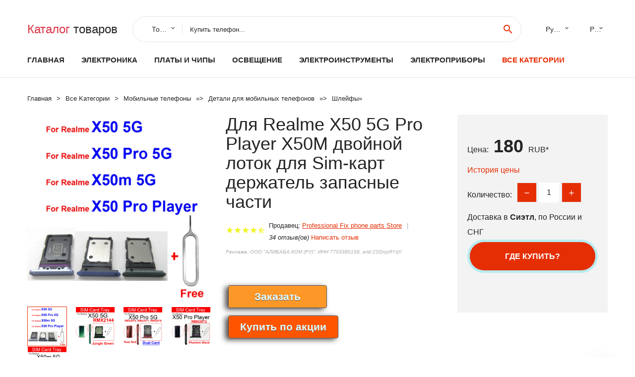

--- FILE ---
content_type: text/html; charset=utf-8
request_url: https://chinacheaply.ru/cheaply_28881005001858256735.html
body_size: 10548
content:
<!DOCTYPE html>
<html lang="ru">
  <head>
    <title>Для Realme X50 5G Pro Player X50M двойной лоток для Sim-карт держатель запасные части - Отзывы покупателей</title>
    <meta name="description" content="Цена: 180 руб. Отзывы и обзоры о Для Realme X50 5G Pro Player X50M двойной лоток для Sim-карт держатель запасные части- купить товар с доставкой Professional Fix phone parts Store">
    <meta name="keywords" content="найти, цена, отзывы, купить, Для,Realme,X50,5G,Pro,Player,X50M,двойной,лоток,для,Sim-карт,держатель,запасные,части, алиэкспресс, фото"/>
    <meta property="og:image" content="//ae04.alicdn.com/kf/S72131adb77254bf2ac2d0258bd4c7c4b7.jpg" />
    <meta property="og:url" content="//chinacheaply.ru/cheaply_28881005001858256735.html" />
    <meta property="og:title" content="Для Realme X50 5G Pro Player X50M двойной лоток для Sim-карт держатель запасные части" />
    <meta property="og:description" content="Цена: 180 руб. Отзывы и обзоры о Для Realme X50 5G Pro Player X50M двойной лоток для Sim-карт держатель запасные части- купить товар с доставкой Professional Fix phone parts Store" />
    <link rel="canonical" href="//chinacheaply.ru/cheaply_28881005001858256735.html"/>
        <meta charset="utf-8">
    <meta name="viewport" content="width=device-width, height=device-height, initial-scale=1.0">
    <meta http-equiv="X-UA-Compatible" content="IE=edge">
    <link rel="icon" href="/favicon.ico" type="image/x-icon">
    <link rel="dns-prefetch" href="https://1lc.ru"/>
    <link rel="manifest" href="/manifest.json">
    <link rel="preload" href="https://aliexshop.ru/aliexpress-style/fonts/materialdesignicons-webfont.woff2?v=1.4.57" as="font" type="font/woff2" crossorigin>
    <link rel="stylesheet" href="https://aliexshop.ru/aliexpress-style/css/bootstrap.css">
    <link rel="stylesheet" href="https://aliexshop.ru/aliexpress-style/css/style.css">
    <link rel="stylesheet" href="https://aliexshop.ru/aliexpress-style/css/fonts.css">
    <link type="text/css" rel="stylesheet" href="//aliexshop.ru/shopurbano/css/button.css">
    <meta name="robots" content="noarchive"/>
    <meta name="msapplication-TileColor" content="#E62E04">
    <meta name="theme-color" content="#E62E04">
    <script src="/appstartx.js"></script>
     
    <meta name="referrer" content="strict-origin-when-cross-origin" />
    <style>.ie-panel{display: none;background: #212121;padding: 10px 0;box-shadow: 3px 3px 5px 0 rgba(0,0,0,.3);clear: both;text-align:center;position: relative;z-index: 1;} html.ie-10 .ie-panel, html.lt-ie-10 .ie-panel {display: block;}</style>
  </head>
  <body>
 
  
      <!-- <div class="preloader"> 
         <div class="preloader-body"> 
        <div class="cssload-container">
          <div class="cssload-speeding-wheel"></div>
        </div>
       </div> 
     </div>-->
    <div class="new-page">
      <header class="section page-header">
        <!--RD Navbar-->
        <div class="rd-navbar-wrap">
          <nav class="rd-navbar rd-navbar-classic" data-layout="rd-navbar-fixed" data-sm-layout="rd-navbar-fixed" data-md-layout="rd-navbar-fixed" data-lg-layout="rd-navbar-fixed" data-xl-layout="rd-navbar-static" data-xxl-layout="rd-navbar-static" data-md-device-layout="rd-navbar-fixed" data-lg-device-layout="rd-navbar-fixed" data-xl-device-layout="rd-navbar-static" data-xxl-device-layout="rd-navbar-static" data-lg-stick-up-offset="84px" data-xl-stick-up-offset="84px" data-xxl-stick-up-offset="84px" data-lg-stick-up="true" data-xl-stick-up="true" data-xxl-stick-up="true">
            <div class="rd-navbar-collapse-toggle rd-navbar-fixed-element-1" data-rd-navbar-toggle=".rd-navbar-collapse"><span></span></div>
            <div class="rd-navbar-aside-outer">
              <div class="rd-navbar-aside">
                <!--RD Navbar Brand-->
                <div class="rd-navbar-brand">
             <strong style="color: #4d4d4d !important;">
                 <a class="h5" href="/"><span class="text-danger">Каталог</span><span> товаров</a>
	          </strong>
                </div>
                <div class="rd-navbar-aside-box rd-navbar-collapse">
                  <!--RD Navbar Search-->
                   <div class="rd-navbar-search">
                    <form class="rd-search search-with-select" action="/#search" target="_blank" method="POST">
                      <select class="form-input" name="type" data-constraints="@Required">
                        <option>Товары</option>
                      </select>
                      <div class="form-wrap">
                        <label class="form-label" for="rd-navbar-search-form-input">Купить телефон...</label>
                        <input class="rd-navbar-search-form-input form-input" id="rd-navbar-search-form-input" type="text" name="search-aliexpress">
                        <div class="rd-search-results-live" id="rd-search-results-live"></div>
                      </div>
                      <button class="rd-search-form-submit material-icons-search" type="submit"></button>
                    </form>
                  </div>
                  
          
   
                  <ul class="rd-navbar-selects">
                    <li>
                      <select>
                        <option>Русский</option>
                        <option>English</option>
                        <option>Español</option>
                        <option>Français</option>
                      </select>
                    </li>
                    <li>
                      <select>
                        <option>Руб.</option>
                        <option>USD</option>
                        <option>EUR</option>
                      </select>
                    </li>
                  </ul>
                </div>
              </div>
            </div>
            <div class="rd-navbar-main-outer">
              <div class="rd-navbar-main">
                <div class="rd-navbar-nav-wrap">
                  <!--RD Navbar Brand-->
                  <div class="rd-navbar-brand">
                    <!--Brand--><strong style="color: #4d4d4d !important;">
	            <a class="h5" href="/"><span class="text-danger">Товары </span><span>из Китая</a>
	          </strong>
                  </div>
                  <ul class="rd-navbar-nav">
                    <li class="rd-nav-item"><a class="rd-nav-link" href="/">Главная</a>
                    </li>
                    
<li class="rd-nav-item"><a class="rd-nav-link" href="/cheaply_goods/202000020.html" title="Товары из раздела - Электроника">Электроника</a></li>
<li class="rd-nav-item"><a class="rd-nav-link" href="/cheaply_goods/202000051/electronic-components-supplies.html" title="Активные компоненты">Платы и чипы</a></li>
<li class="rd-nav-item"><a class="rd-nav-link" href="/cheaply_goods/202000814/light-bulbs.html" title="LED Лампы">Освещение</a></li>
<li class="rd-nav-item"><a class="rd-nav-link" href="/cheaply_goods/202000183/power-tools.html" title="Интсрумент для длма и производства дешево">Электроинструменты</a></li>
<li class="rd-nav-item"><a class="rd-nav-link" href="/cheaply_goods/202060917/commercial-appliances.html" title=Коммерческое оборудование">Электроприборы</a></li>

                    <li class="rd-nav-item active"><a class="rd-nav-link" href="/all-wholesale-products.html">Все категории</a>
                    </li>
                  </ul>
                </div>
                <!--RD Navbar Panel-->
                <div class="rd-navbar-panel">
                  <!--RD Navbar Toggle-->
                  <button class="rd-navbar-toggle" data-rd-navbar-toggle=".rd-navbar-nav-wrap"><span></span></button>

                </div>
              </div>
            </div>
          </nav>
        </div>
      </header>

<script type="application/ld+json">
  [{"@context": "http://schema.org/",
  "@type": "Product",
  "name": "Для Realme X50 5G Pro Player X50M двойной лоток для Sim-карт держатель запасные части",
  "image": "//ae04.alicdn.com/kf/S72131adb77254bf2ac2d0258bd4c7c4b7.jpg",
  "brand": "Professional Fix phone parts Store",
    "offers": {
    "@type": "Offer",
    "availability": "http://schema.org/InStock",
    "priceCurrency": "RUB",
    "price": "180",
    "url":"//chinacheaply.ru/cheaply_28881005001858256735.html"
  },
  "review":[  ]}
     ]
</script>
<!-- Breadcrumbs-->
      <section class="breadcrumbs">
        <div class="container">
          <ul class="breadcrumbs-path" itemscope itemtype="http://schema.org/BreadcrumbList">
            <li itemprop="itemListElement" itemscope itemtype="http://schema.org/ListItem"><a itemprop="item" href="/"><span itemprop="name">Главная</span></a><meta itemprop="position" content="0" /></li>
            <li itemprop="itemListElement" itemscope itemtype="http://schema.org/ListItem"><a itemprop="item" href="/all-wholesale-products.html"><span itemprop="name">Все Kатегории</span></a><meta itemprop="position" content="1" /></li>
            <li itemprop="itemListElement" itemscope itemtype="http://schema.org/ListItem"><a href="/category/24.html" title="Мобильные телефоны" itemprop="item"><span itemprop="name">Мобильные телефоны</span></a><meta itemprop="position" content="2"></li>  » <li itemprop="itemListElement" itemscope itemtype="http://schema.org/ListItem"><a href="/category/3335.html" title="Детали для мобильных телефонов" itemprop="item"><span itemprop="name">Детали для мобильных телефонов</span></a><meta itemprop="position" content="3"></li>  » <li itemprop="itemListElement" itemscope itemtype="http://schema.org/ListItem"><a href="/category/5798.html" title="Шлейфы" itemprop="item"><span itemprop="name">Шлейфы</span></a><meta itemprop="position" content="4"></li>  » 
          </ul>
        </div>
      </section>
  <!-- Single Product-->
      <section class="section product-single-section bg-default" itemscope itemtype="http://schema.org/Product">
        <div class="container">
          <div class="row row-30 align-items-xl-center">
            <div class="col-xl-4 col-lg-5 col-md-8" itemscope itemtype="http://schema.org/ImageObject"> 
              <!-- Slick Carousel-->
              <div class="slick-slider carousel-parent" data-loop="false" data-dots="false" data-swipe="true" data-items="1" data-child="#child-carousel" data-for="#child-carousel" >
                <div class="item"><a title="Для Realme X50 5G Pro Player X50M двойной лоток для Sim-карт держатель запасные части" onclick="window.open('/image-zoom-1005001858256735')" target="_blank" rel="nofollow" class="ui-image-viewer-thumb-frame"><img itemprop="contentUrl" src="//ae04.alicdn.com/kf/S72131adb77254bf2ac2d0258bd4c7c4b7.jpg" alt="Для Realme X50 5G Pro Player X50M двойной лоток для Sim-карт держатель запасные части" width="510" height="523"/></a>
 
                </div>
                <div class="item"><img src="//ae04.alicdn.com/kf/S72131adb77254bf2ac2d0258bd4c7c4b7.jpg" alt="Для Realme X50 5G Pro Player X50M двойной лоток для Sim-карт держатель запасные части" width="512" height="525" itemprop="image" /></div><div class="item"><img src="//ae04.alicdn.com/kf/S9368a1167242468fbcc0e0e92ad20d92K.jpg" alt="Для Realme X50 5G Pro Player X50M двойной лоток для Sim-карт держатель запасные части" width="512" height="525" itemprop="image" /></div><div class="item"><img src="//ae04.alicdn.com/kf/S886eba7ddabd4c1a8c731d30bc501712q.jpg" alt="Для Realme X50 5G Pro Player X50M двойной лоток для Sim-карт держатель запасные части" width="512" height="525" itemprop="image" /></div><div class="item"><img src="//ae04.alicdn.com/kf/S189b6f0429814ef382948890ff550d3bs.jpg" alt="Для Realme X50 5G Pro Player X50M двойной лоток для Sim-карт держатель запасные части" width="512" height="525" itemprop="image" /></div><div class="item"><img src="//ae04.alicdn.com/kf/S16b966dd07d345ce89dd1f081060b9eey.jpg" alt="Для Realme X50 5G Pro Player X50M двойной лоток для Sim-карт держатель запасные части" width="512" height="525" itemprop="image" /></div>
             </div>
                
                <div class="slick-slider carousel-child" id="child-carousel" data-for=".carousel-parent" data-loop="false" data-dots="false" data-swipe="true" data-items="4" data-sm-items="4" data-md-items="4" data-lg-items="4" data-xl-items="4" data-xxl-items="4">
                <div class="item"><img src="//ae04.alicdn.com/kf/S72131adb77254bf2ac2d0258bd4c7c4b7.jpg" alt="Для Realme X50 5G Pro Player X50M двойной лоток для Sim-карт держатель запасные части" width="512" height="525" itemprop="image" /></div><div class="item"><img src="//ae04.alicdn.com/kf/S9368a1167242468fbcc0e0e92ad20d92K.jpg" alt="Для Realme X50 5G Pro Player X50M двойной лоток для Sim-карт держатель запасные части" width="512" height="525" itemprop="image" /></div><div class="item"><img src="//ae04.alicdn.com/kf/S886eba7ddabd4c1a8c731d30bc501712q.jpg" alt="Для Realme X50 5G Pro Player X50M двойной лоток для Sim-карт держатель запасные части" width="512" height="525" itemprop="image" /></div><div class="item"><img src="//ae04.alicdn.com/kf/S189b6f0429814ef382948890ff550d3bs.jpg" alt="Для Realme X50 5G Pro Player X50M двойной лоток для Sim-карт держатель запасные части" width="512" height="525" itemprop="image" /></div><div class="item"><img src="//ae04.alicdn.com/kf/S16b966dd07d345ce89dd1f081060b9eey.jpg" alt="Для Realme X50 5G Pro Player X50M двойной лоток для Sim-карт держатель запасные части" width="512" height="525" itemprop="image" /></div>
                </div>    
                
               
            </div>
            <div class="col-xl-8 col-lg-7" itemprop="offers" itemscope itemtype="http://schema.org/Offer">
              <div class="row row-30"> 
                <div class="col-xl-7 col-lg-12 col-md-6">  
                
                  <h1 itemprop="name" class="h4 product-single-title">Для Realme X50 5G Pro Player X50M двойной лоток для Sim-карт держатель запасные части</h1>
                  <div class="product-rating-wrap">
                    <ul class="product-rating">
                      <li>
                        <div class="icon product-rating-icon material-icons-star"></div>
                      </li>
                      <li>
                        <div class="icon product-rating-icon material-icons-star"></div>
                      </li>
                      <li>
                        <div class="icon product-rating-icon material-icons-star"></div>
                      </li>
                      <li>
                        <div class="icon product-rating-icon material-icons-star"></div>
                      </li>
                      <li>
                        <div class="icon product-rating-icon material-icons-star_half"></div>
                      </li>
                    </ul> 
                    <ul class="product-rating-list">
                      <li>Продавец: <u><a href="/seller-china/Professional+Fix+phone+parts+Store">Professional Fix phone parts Store</a></u> </li>
                      <li><i>34 отзыв(ов)</i> <a href="#comm">Написать отзыв</a></li>
                    </ul> 
                  </div>
                  <span class="erid"></span>
                  <div class="product-single-size-wrap">
                  <span idx="1005001858256735" title="Купить"></span>
                  </div>
                  <div id="888"></div>
                  <div class="product-single-share"> 
                  
                    <script type="text/javascript" src="https://vk.com/js/api/openapi.js?162"></script>
                    <div id="vk_subscribe"></div>
                    <script type="text/javascript">
                    VK.Widgets.Subscribe("vk_subscribe", {soft: 1}, -129528158);
                    </script>
                    <p>Сохраните в закладки:</p>
                    <ul class="product-single-share-list">
                     <div class="ya-share2" data-services="collections,vkontakte,facebook,odnoklassniki,moimir,twitter,whatsapp,skype,telegram" ></div>
                    </ul>  </div>
                </div>
                <div class="col-xl-5 col-lg-12 col-md-6">
                  <div class="product-single-cart-box">
                    <div class="product-single-cart-pricing"><span>Цена:</span><span class="h4 product-single-cart-price" itemprop="price">180</span><span itemprop="priceCurrency">RUB</span>*</div>
                    <div class="product-single-cart-saving"><a href="#pricehistory">История цены</a></div>
                    <div class="product-single-cart-quantity">
                      <p>Количество:</p>
                      <div class="stepper-modern">
                        <input type="number" data-zeros="true" value="1" min="1" max="100">
                      </div>
                    </div>
                    <p>Доставка в <strong>Сиэтл</strong>, по России и СНГ
                    <span idv="1005001858256735" title="Где купить?"></span> <br />
                   <a class="newuser" href=""></a>
                  </div>
                </div>
              </div>
            </div>
          </div> 
         <br />
           
           <span review="1005001858256735" title="Читать отзывы"></span>
          <div class="product-single-overview">
           
    <li>
      <img src="https://ae04.alicdn.com/kf/S72131adb77254bf2ac2d0258bd4c7c4b7.jpg" alt="Для Realme X50 5G Pro Player X50M двойной лоток для Sim-карт держатель запасные части - Фото №1"/>
    </li><li>
      <img src="https://ae04.alicdn.com/kf/S9368a1167242468fbcc0e0e92ad20d92K.jpg" alt="Для Realme X50 5G Pro Player X50M двойной лоток для Sim-карт держатель запасные части - Фото №1"/>
    </li><li>
      <img src="https://ae04.alicdn.com/kf/S886eba7ddabd4c1a8c731d30bc501712q.jpg" alt="Для Realme X50 5G Pro Player X50M двойной лоток для Sim-карт держатель запасные части - Фото №1"/>
    </li><li>
      <img src="https://ae04.alicdn.com/kf/S189b6f0429814ef382948890ff550d3bs.jpg" alt="Для Realme X50 5G Pro Player X50M двойной лоток для Sim-карт держатель запасные части - Фото №1"/>
    </li><li>
      <img src="https://ae04.alicdn.com/kf/S16b966dd07d345ce89dd1f081060b9eey.jpg" alt="Для Realme X50 5G Pro Player X50M двойной лоток для Sim-карт держатель запасные части - Фото №1"/>
    </li>   <a name="pricehistory"></a>
          <h3>История цены</h3><p>*История изменения цены! Указанная стоимость возможно, уже изменилось. Проверить текущую цену - ></p>
<script src="https://lyvi.ru/js/highcharts.js"></script>
<!--<script src="https://lyvi.ru/js/highcharts-3d.js"></script>-->
<script src="https://lyvi.ru/js/exporting.js"></script>

<div id="container" class="chart_wrap"></div>

<script type="text/javascript">
// Set up the chart
var chart = new Highcharts.Chart({
    chart: {
        renderTo: 'container',
        type: 'column',
        options3d: {
            enabled: true,
            alpha: 15,
            beta: 15,
            depth: 50,
            viewDistance: 25
        }
    },
    title: {
        text: 'Price change history'
    },
    subtitle: {
        text: '*on melons from free sources'
    },
    plotOptions: {
        column: {
            depth: 50
        }
    },
    series: [{
        data: [205,207,208,210,186.5,214,182.5,217.5,219.5,180]
    }]
});

function showValues() {
    $('#alpha-value').html(chart.options.chart.options3d.alpha);
    $('#beta-value').html(chart.options.chart.options3d.beta);
    $('#depth-value').html(chart.options.chart.options3d.depth);
}

// Activate the sliders
$('#sliders input').on('input change', function () {
    chart.options.chart.options3d[this.id] = parseFloat(this.value);
    showValues();
    chart.redraw(false);
});

showValues();
</script><div class="table-custom-responsive">
            <table class="table-custom table-custom-striped table-custom-primary">
               <thead>
                <tr>
                  <th>Месяц</th>
                  <th>Минимальная цена</th>
                  <th>Макс. стоимость</th>
                  <th>Цена</th>
                </tr>
              </thead>
                    <tbody><tr>
                   <td>Dec-15-2025</td>
                   <td>214.19 руб.</td>
                   <td>225.61 руб.</td>
                   <td>219.5 руб.</td>
                   </tr>
                   <tr>
                   <td>Nov-15-2025</td>
                   <td>212.49 руб.</td>
                   <td>223.70 руб.</td>
                   <td>217.5 руб.</td>
                   </tr>
                   <tr>
                   <td>Oct-15-2025</td>
                   <td>178.12 руб.</td>
                   <td>187.16 руб.</td>
                   <td>182.5 руб.</td>
                   </tr>
                   <tr>
                   <td>Sep-15-2025</td>
                   <td>209.36 руб.</td>
                   <td>219.18 руб.</td>
                   <td>214 руб.</td>
                   </tr>
                   <tr>
                   <td>Aug-15-2025</td>
                   <td>182.14 руб.</td>
                   <td>191.58 руб.</td>
                   <td>186.5 руб.</td>
                   </tr>
                   <tr>
                   <td>Jul-15-2025</td>
                   <td>205.78 руб.</td>
                   <td>215.93 руб.</td>
                   <td>210 руб.</td>
                   </tr>
                   <tr>
                   <td>Jun-15-2025</td>
                   <td>203.80 руб.</td>
                   <td>213.3 руб.</td>
                   <td>208 руб.</td>
                   </tr>
                   <tr>
                   <td>May-15-2025</td>
                   <td>202.17 руб.</td>
                   <td>212.47 руб.</td>
                   <td>207 руб.</td>
                   </tr>
                   <tr>
                   <td>Apr-15-2025</td>
                   <td>200.20 руб.</td>
                   <td>210.60 руб.</td>
                   <td>205 руб.</td>
                   </tr>
                    </tbody>
 </table>
</div>
  </div"> <!-- We Recommended-->
     <section class="section section-md bg-default">
        <div class="container">
          <div class="text-center">
            <p class="h4">Новые товары</p>
          </div>
          <!-- Owl Carousel-->
          <div class="owl-carousel" data-items="1" data-sm-items="2" data-md-items="3" data-xl-items="5" data-xxl-items="6" data-margin="30" data-xxl-margin="40" data-mouse-drag="false" data-loop="false" data-autoplay="false" data-owl="{&quot;dots&quot;:true}">
          <article class="product-classic">
              <div class="product-classic-head">
                <a href="/cheaply_288832454216199.html"><figure class="product-classic-figure"><img class="lazy" data-src="//ae04.alicdn.com/kf/HTB1e7ITJXXXXXavaXXXq6xXFXXXb.jpg" alt="50 шт./Лот новый разъем для считывания SIM-карт Philips Xenium W6610 W6618 модуль гнезда" width="174" height="199"/>
                </figure></a>
              </div>
              <div class="product-classic-body">
                <h4 style="font-size:1.2em;">50 шт./Лот новый разъем для считывания SIM-карт Philips Xenium W6610 W6618 модуль гнезда</h4>
                <div class="product-classic-pricing">
                  <div class="product-classic-price">",</div>
                </div>
              </div>
            </article>
            <article class="product-classic">
              <div class="product-classic-head">
                <a href="/cheaply_28881005003197297533.html"><figure class="product-classic-figure"><img class="lazy" data-src="//ae04.alicdn.com/kf/S65de99cec0f34513ae0c4592a3cd2c38E.jpg" alt="Для Alcatel 3 3T 8 10 2020 8094 9032 2019 5053 5053K 5053A 5053Y 5053D Выключатель громкости Боковая кнопка" width="174" height="199"/>
                </figure></a>
              </div>
              <div class="product-classic-body">
                <h4 style="font-size:1.2em;">Для Alcatel 3 3T 8 10 2020 8094 9032 2019 5053 5053K 5053A 5053Y 5053D Выключатель громкости Боковая кнопка</h4>
                <div class="product-classic-pricing">
                  <div class="product-classic-price">",</div>
                </div>
              </div>
            </article>
            <article class="product-classic">
              <div class="product-classic-head">
                <a href="/cheaply_288832957663804.html"><figure class="product-classic-figure"><img class="lazy" data-src="//ae04.alicdn.com/kf/HTB1hjo3XNrvK1RjSszeq6yObFXaE.jpg" alt="10 шт./лот вибромотор Модуль гибкий кабель сменные детали для Samsung Galaxy S9 G960/S9 + Plus G965" width="174" height="199"/>
                </figure></a>
              </div>
              <div class="product-classic-body">
                <h4 style="font-size:1.2em;">10 шт./лот вибромотор Модуль гибкий кабель сменные детали для Samsung Galaxy S9 G960/S9 + Plus G965</h4>
                <div class="product-classic-pricing">
                  <div class="product-classic-price">420</div>
                </div>
              </div>
            </article>
            <article class="product-classic">
              <div class="product-classic-head">
                <a href="/cheaply_288832553636863.html"><figure class="product-classic-figure"><img class="lazy" data-src="//ae04.alicdn.com/kf/HTB1sUqOQpXXXXcwXFXXq6xXFXXXV.jpg" alt="Кнопка включения и выключения питания T310 гибкий кабель запасная деталь для Samsung" width="174" height="199"/>
                </figure></a>
              </div>
              <div class="product-classic-body">
                <h4 style="font-size:1.2em;">Кнопка включения и выключения питания T310 гибкий кабель запасная деталь для Samsung</h4>
                <div class="product-classic-pricing">
                  <div class="product-classic-price">157</div>
                </div>
              </div>
            </article>
            <article class="product-classic">
              <div class="product-classic-head">
                <a href="/cheaply_28881005002628820009.html"><figure class="product-classic-figure"><img class="lazy" data-src="//ae04.alicdn.com/kf/H9aff33d8d6364153bfa5f1e4a0ef0d6ez.jpg" alt="Зарядное устройство Aocarmo Беспроводная зарядка индукционная катушка модуль NFC" width="174" height="199"/>
                </figure></a>
              </div>
              <div class="product-classic-body">
                <h4 style="font-size:1.2em;">Зарядное устройство Aocarmo Беспроводная зарядка индукционная катушка модуль NFC</h4>
                <div class="product-classic-pricing">
                  <div class="product-classic-price">739</div>
                </div>
              </div>
            </article>
            <article class="product-classic">
              <div class="product-classic-head">
                <a href="/cheaply_28884000683081816.html"><figure class="product-classic-figure"><img class="lazy" data-src="//ae04.alicdn.com/kf/Ha6adc55286b44c778f4afce7b0f2d617Y.jpg" alt="USB-порт для зарядки LG Optimus G Pro 2 F350 D837 D838 разъем док-станция с гибким кабелем" width="174" height="199"/>
                </figure></a>
              </div>
              <div class="product-classic-body">
                <h4 style="font-size:1.2em;">USB-порт для зарядки LG Optimus G Pro 2 F350 D837 D838 разъем док-станция с гибким кабелем</h4>
                <div class="product-classic-pricing">
                  <div class="product-classic-price">709</div>
                </div>
              </div>
            </article>
            <article class="product-classic">
              <div class="product-classic-head">
                <a href="/cheaply_288832754897826.html"><figure class="product-classic-figure"><img class="lazy" data-src="//ae04.alicdn.com/kf/He109aaeb2ce04d5b802bc308775123e0N.jpg" alt="2-500 шт. FFC FPC 16pin плоский гибкий кабель 1 0 мм шаг 16 pin вперед длина 6 см ширина 17 лента p" width="174" height="199"/>
                </figure></a>
              </div>
              <div class="product-classic-body">
                <h4 style="font-size:1.2em;">2-500 шт. FFC FPC 16pin плоский гибкий кабель 1 0 мм шаг 16 pin вперед длина 6 см ширина 17 лента p</h4>
                <div class="product-classic-pricing">
                  <div class="product-classic-price">",</div>
                </div>
              </div>
            </article>
            <article class="product-classic">
              <div class="product-classic-head">
                <a href="/cheaply_288832970803504.html"><figure class="product-classic-figure"><img class="lazy" data-src="//ae04.alicdn.com/kf/HTB11JOiaIfrK1Rjy1Xdq6yemFXa8.jpg" alt="Держатель для Micro Sim карты Sony Xperia Z C6603 LT36i L36H черный" width="174" height="199"/>
                </figure></a>
              </div>
              <div class="product-classic-body">
                <h4 style="font-size:1.2em;">Держатель для Micro Sim карты Sony Xperia Z C6603 LT36i L36H черный</h4>
                <div class="product-classic-pricing">
                  <div class="product-classic-price">209</div>
                </div>
              </div>
            </article>
            <article class="product-classic">
              <div class="product-classic-head">
                <a href="/cheaply_28884000910119872.html"><figure class="product-classic-figure"><img class="lazy" data-src="//ae04.alicdn.com/kf/H8d30b59f085040ba984e53fe07962bd6M.jpg" alt="Novaphopat включение/выключение питания громкость Кнопка включения вверх вниз гибкий" width="174" height="199"/>
                </figure></a>
              </div>
              <div class="product-classic-body">
                <h4 style="font-size:1.2em;">Novaphopat включение/выключение питания громкость Кнопка включения вверх вниз гибкий</h4>
                <div class="product-classic-pricing">
                  <div class="product-classic-price">",</div>
                </div>
              </div>
            </article>
            </div>
        </div>
      </section>
       <div class="product-single-overview">
            <p class="h4">Характеристики</p>
            <div itemprop="name"><h2>Для Realme X50 5G Pro Player X50M двойной лоток для Sim-карт держатель запасные части</h2></div>
              <p class="h5">Описание товара</p>
              <div itemprop="description"></div>
            </section> 
            <span review2="1005001858256735" title="Читать отзывы"></span>
             <hr /><a name="comm"></a>
         <div class="container">
          <div class="row row-30 align-items-xl-center">
            <div class="col-xl-4 col-lg-5 col-md-8"> 
    <br />

    
     </div></div>
      <h4>Трекер стоимости</h4>
   <br /><details><summary class="btn btn-lg btn-primary btn-block">Отзывы покупателей</summary>
<h3>Новые отзывы о товарах</h3> 
 <div id="commentit_view"><div style="margin-left:5px;">
	<div class="commentit_body "> <img  class="commentit_avatar" src="[data-uri]" />
		<div class="commentit_text">
			<div class="commentit_content"> <span class="commentit_header">  <span>Сергей</span></span> <span class="commentit_date">16 Апреля 2023, 12:10</span> <a href="#n3">#</a> <div class="commentit_stars_stars commentit_stars_view">
	<label title="1" class="commentit_stars_static commentit_stars_staticw_1"></label>

</div>

				<div class="commentit_msg">
					<div id="z3"><p>Купил у этого магазина пилу.Покупал WOYOFADA,а пришло какое то фуфло.12&quot; шина а пилит только бруски 50*50,и если не применять усилие.Если... <a href="//chinacheaply.ru/seller-china/WOYOFADA+Official+Store#n1165">Читать отзыв полностью...</a></p></div>
				</div>
			</div>    
 </div>
	</div>
</div></div> 
 <div id="commentit_view"><div style="margin-left:5px;">
	<div class="commentit_body "> <img  class="commentit_avatar" src="[data-uri]" />
		<div class="commentit_text">
			<div class="commentit_content"> <span class="commentit_header">  <span>Марина</span></span> <span class="commentit_date">25 Декабря 2021, 00:37</span> <a href="#n3">#</a> <div class="commentit_stars_stars commentit_stars_view">
	<label title="5" class="commentit_stars_static commentit_stars_staticw_5"></label>

</div>

				<div class="commentit_msg">
					<div id="z3"><p>Давно искала такие стульчики. Долго присматривалась. Взяла четыре и не пожалела. Очень удобно: когда надо ставишь за стол, если не... <a href="//chinacheaply.ru/i/33049215581.html#n562">Читать отзыв полностью...</a></p></div>
				</div>
			</div>    
 </div>
	</div>
</div></div> 
 <div id="commentit_view"><div style="margin-left:5px;">
	<div class="commentit_body "> <img  class="commentit_avatar" src="[data-uri]" />
		<div class="commentit_text">
			<div class="commentit_content"> <span class="commentit_header">  <span>Светлана</span></span> <span class="commentit_date">14 Апреля 2023, 19:46</span> <a href="#n3">#</a> <div class="commentit_stars_stars commentit_stars_view">
	<label title="1" class="commentit_stars_static commentit_stars_staticw_1"></label>

</div>

				<div class="commentit_msg">
					<div id="z3"><p>Самый не порядочный продавец товаров. Не рекомендую! Преобрела хард диск. Оказался бракованный подделкой. Чтобы вернуть деньги за не качественный товар... <a href="//chinacheaply.ru/seller-china/Fuy+Bill+Official+Store#n1161">Читать отзыв полностью...</a></p></div>
				</div>
			</div>    
 </div>
	</div>
</div></div> 
 <div id="commentit_view"><div style="margin-left:5px;">
	<div class="commentit_body "> <img  class="commentit_avatar" src="[data-uri]" />
		<div class="commentit_text">
			<div class="commentit_content"> <span class="commentit_header">  <span>Иаксим</span></span> <span class="commentit_date">19 Сентября 2025, 08:11</span> <a href="#n3">#</a> <div class="commentit_stars_stars commentit_stars_view">
	<label title="5" class="commentit_stars_static commentit_stars_staticw_5"></label>

</div>

				<div class="commentit_msg">
					<div id="z3"><p>Работает хорошо, жалко что нет инструкции на русском языке или видеообзора, об использовании. ... <a href="//chinacheaply.ru/i/32945409275.html?utm_medium=organic&utm_source=yandexsmartcamera#n1283">Читать отзыв полностью...</a></p></div>
				</div>
			</div>    
 </div>
	</div>
</div></div> 
 <div id="commentit_view"><div style="margin-left:5px;">
	<div class="commentit_body "> <img  class="commentit_avatar" src="[data-uri]" />
		<div class="commentit_text">
			<div class="commentit_content"> <span class="commentit_header">  <span>Semenova94</span></span> <span class="commentit_date">26 Декабря 2021, 19:57</span> <a href="#n3">#</a> <div class="commentit_stars_stars commentit_stars_view">
	<label title="5" class="commentit_stars_static commentit_stars_staticw_5"></label>

</div>

				<div class="commentit_msg">
					<div id="z3"><p>Понравился дизайн свитера, решила заказать, товар пришел быстро, цвет и размер подошёл. Все как на фото. Доставка не дала долго... <a href="//chinacheaply.ru/i/4000471024001.html#n563">Читать отзыв полностью...</a></p></div>
				</div>
			</div>    
 </div>
	</div>
</div></div> 
 <div id="commentit_view"><div style="margin-left:5px;">
	<div class="commentit_body "> <img  class="commentit_avatar" src="[data-uri]" />
		<div class="commentit_text">
			<div class="commentit_content"> <span class="commentit_header">  <span>Александр</span></span> <span class="commentit_date">27 Июля 2023, 16:06</span> <a href="#n3">#</a> <div class="commentit_stars_stars commentit_stars_view">
	<label title="5" class="commentit_stars_static commentit_stars_staticw_5"></label>

</div>

				<div class="commentit_msg">
					<div id="z3"><p>На базе платы сделал два усилителя нч. Работают великолепно.... <a href="//chinacheaply.ru/i/1005004188978478.html#n1211">Читать отзыв полностью...</a></p></div>
				</div>
			</div>    
 </div>
	</div>
</div></div> 
 <div id="commentit_view"><div style="margin-left:5px;">
	<div class="commentit_body "> <img  class="commentit_avatar" src="[data-uri]" />
		<div class="commentit_text">
			<div class="commentit_content"> <span class="commentit_header">  <span>HurskaPolina</span></span> <span class="commentit_date">20 Декабря 2021, 12:12</span> <a href="#n3">#</a> <div class="commentit_stars_stars commentit_stars_view">
	<label title="5" class="commentit_stars_static commentit_stars_staticw_5"></label>

</div>

				<div class="commentit_msg">
					<div id="z3"><p>Очень долго искала такую полку,что бы была компактная,удобная ,и все помещалось,а главное смотрелась и вписывалась бы в интерьер кухни!!! И... <a href="//chinacheaply.ru/i/4000756543450.html#n410">Читать отзыв полностью...</a></p></div>
				</div>
			</div>    
 </div>
	</div>
</div></div> </details><br />
<h3>Отзывы о Для Realme X50 5G Pro Player X50M двойной лоток для Sim-карт держатель запасные части</h3>
<link href="/reviews/skin/inline.css" media="all" rel="stylesheet" type="text/css" >
<script src="/reviews/ajax.js.php" async></script>
<div id="commentit_main">
<div id="commentit_loader" style="display:none;"><img alt="" title="" src="/reviews/im/loader.gif" /></div>
 <div id="commentit_view"></div> 	
	

<div id="addfomz"> 
<div class="commentit_addform">
	<form name="addcomm" ENCTYPE="multipart/form-data" onKeyPress="if (event.keyCode==10 || (event.ctrlKey && event.keyCode==13)) {send_message();}" method="post">
		<div class="commentit_post_comment ">Данную страницу никто не комментировал. Вы можете стать первым. <div class="commentit_stars_stars" id="commentit_stars_stars">	<input class="commentit_stars_input" type="radio" name="stars" value="1" id="stars-1" />	<label class="commentit_stars_label" for="stars-1" title="1"></label>	<input class="commentit_stars_input" type="radio" name="stars" value="2" id="stars-2" />	<label class="commentit_stars_label" for="stars-2" title="2"></label>	<input class="commentit_stars_input" type="radio" name="stars" value="3" id="stars-3" />	<label class="commentit_stars_label" for="stars-3" title="3"></label>	<input class="commentit_stars_input" type="radio" name="stars" value="4" id="stars-4" />	<label class="commentit_stars_label" for="stars-4" title="4"></label>	<input class="commentit_stars_input" type="radio" name="stars" value="5" id="stars-5" checked />	<label class="commentit_stars_label" for="stars-5" title="5"></label></div></div>
		<div class="commentit_rssico"></div> 
		<div class="commentit_useravatar"><img class="commentit_avatar_form" src="/reviews/im/noavatar.jpg" alt="" /></div>
		<div class="commentit_addform_body ">
			<input id="nick" type="text" name="namenew" maxlength="50" value="" placeholder="Укажите имя или ник" />
			<input id="usurl" type="hidden" name="useurl" value="" placeholder="" />
			<input id="usmail" type="text" name="usemail" value="" placeholder="Ваш E-mail (не обязательно)" />
			<div>  </div>
			<textarea onkeyup="autosize(this)" onfocus="autosize(this)" id="textz" name="comment" placeholder="Отзыв о товаре, вопрос или коммментарий..."></textarea>
			<div class="commentit_capt"> Введите символы или вычислите пример:
<div class="commentit_div_imgcapt" style="height:20px;">
<img onclick="refcapt()" id="capt" alt="captcha" title="Обновить" src="/reviews/capt.php?PHPSESSID=" />
</div>
				<input type="text" id="keystringz" autocomplete="off" name="keystring" /> 
			</div>
			<div class="commentit_addform_enter">
				<input type="button" id="enter" onclick="send_message();" name="addcomment" value="Написать отзыв [Ctrl+Enter]" /> <img alt="Идёт загрузка..." style="display:none;vertical-align:middle" id="miniload" src="/reviews/im/loadermini.gif" border="0" /> 
			</div>
		</div>
	</form>
</div></div>

</div>
<input type="hidden" name="url" id="urls" value="//chinacheaply.ru/cheaply_28881005001858256735.html" />
<input type="hidden" name="for" id="forms" value="123" />
<input type="hidden" name="idcom" id="idcomnow" value="0" />
<input type="hidden" name="oldid" id="oldid" value="addfomz" />
<input type="hidden" name="token" id="token" value="" />

</div><hr /> 
  <footer class="section footer">
      <script src="https://yastatic.net/share2/share.js"></script>
       <script src="//code.jquery.com/jquery-1.11.2.min.js"></script>
        <div class="footer-aside bg-primary">
          <div class="container">
            <div class="row row-40 align-items-center">
              <div class="col-xl-4 text-center text-xl-left">
                <p class="h4"><a href="/">chinacheaply.ru</a></p>
                 Трекер цен. Данный сайт НЕ является интернет-магазином, а лишь содержит ссылки на <b>официальный сайт</b> продавцов. Отзывы и подборки товаров по категориям. *Вся информация взята из открытых источников | 2026              </div>
              <div class="col-xxl-5 col-xl-4 col-lg-6">
                <form class="rd-form rd-mailform rd-form-inline" data-form-output="form-output-global" data-form-type="subscribe" method="post" action="#">
                  <div class="form-wrap">
                    <input class="form-input" id="subscribe-footer-form-email" type="email" name="email" data-constraints="@Email @Required">
                    <label class="form-label" for="subscribe-footer-form-email">Ваш E-mail</label>
                  </div>
                  <button class="btn btn-primary" type="submit">Подписаться</button>
                </form>
              </div>
              <div class="col-xxl-3 col-xl-4 col-lg-6">
                <ul class="list-social">
                  <li><a class="icon link-social fa fa-facebook-f" href="#"></a></li>
                  <li><a class="icon link-social fa fa-twitter" href="#"></a></li>
                  <li><a class="icon link-social fa fa-youtube" href="#"></a></li>
                  <li><a class="icon link-social fa fa-linkedin" href="#"></a></li>
                  <li><a class="icon link-social fa fa-google-plus" href="#"></a></li>
                </ul>
              </div>
            </div><a href="/sitemapnewcat.xml" rel="noffolow">Карта сайта</a>
            <br /> 
                    </div> 
        </div>
      </footer>
    </div>
    <div class="snackbars" id="form-output-global"></div>
    <script src="https://aliexshop.ru/aliexpress-style/js/core.min.js"></script>
    <script src="https://aliexshop.ru/aliexpress-style/js/script.js"></script>
    <script src="https://aliexshop.ru/shopurbano/js/forevercart.js"></script>
    <script async defer data-pin-hover="true" src="//assets.pinterest.com/js/pinit.js"></script>
 
    <script>
new Image().src = "//counter.yadro.ru/hit?r"+
escape(document.referrer)+((typeof(screen)=="undefined")?"":
";s"+screen.width+"*"+screen.height+"*"+(screen.colorDepth?
screen.colorDepth:screen.pixelDepth))+";u"+escape(document.URL)+
";h"+escape(document.title.substring(0,150))+
";"+Math.random();</script>
 
<!-- Pixel Code for https://trackgoods.ru/ -->
<script async src="https://lyvi.ru/js/lazy.js"></script>
<!-- END Pixel Code -->
<script type="text/javascript">
    document.ondragstart = test;
    //запрет на перетаскивание
    document.onselectstart = test;
    //запрет на выделение элементов страницы 
    function test() {
        return false
    }
 </script>
</body>
</html>


--- FILE ---
content_type: application/javascript; charset=UTF-8
request_url: https://lyvi.ru/js/lazy.js
body_size: 396
content:
document.addEventListener("DOMContentLoaded", function() {
  var lazyloadImages;    

  if ("IntersectionObserver" in window) {
    lazyloadImages = document.querySelectorAll(".lazy");
    var imageObserver = new IntersectionObserver(function(entries, observer) {
      entries.forEach(function(entry) {
        if (entry.isIntersecting) {
          var image = entry.target;
          image.src = image.dataset.src;
          image.classList.remove("lazy");
          imageObserver.unobserve(image);
        }
      });
    });

    lazyloadImages.forEach(function(image) {
      imageObserver.observe(image);
    });
  } else {  
    var lazyloadThrottleTimeout;
    lazyloadImages = document.querySelectorAll(".lazy");
    
    function lazyload () {
      if(lazyloadThrottleTimeout) {
        clearTimeout(lazyloadThrottleTimeout);
      }    

      lazyloadThrottleTimeout = setTimeout(function() {
        var scrollTop = window.pageYOffset;
        lazyloadImages.forEach(function(img) {
            if(img.offsetTop < (window.innerHeight + scrollTop)) {
              img.src = img.dataset.src;
              img.classList.remove('lazy');
            }
        });
        if(lazyloadImages.length == 0) { 
          document.removeEventListener("scroll", lazyload);
          window.removeEventListener("resize", lazyload);
          window.removeEventListener("orientationChange", lazyload);
        }
      }, 20);
    }

    document.addEventListener("scroll", lazyload);
    window.addEventListener("resize", lazyload);
    window.addEventListener("orientationChange", lazyload);
  }
})